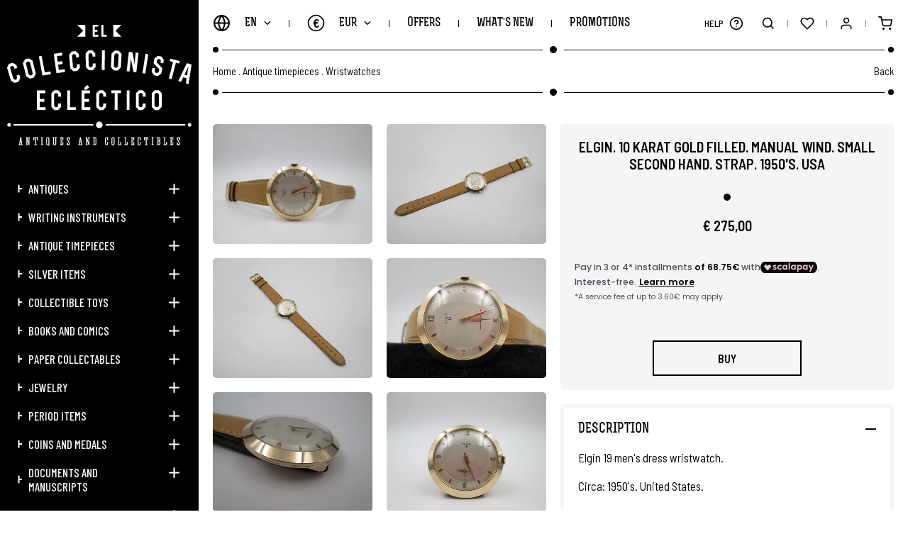

--- FILE ---
content_type: text/html; charset=UTF-8
request_url: https://www.elcoleccionistaeclectico.com/en/elgin-10-karat-gold-filled-manual-wind-small-second-hand-1950s-p24419
body_size: 12686
content:
	<!DOCTYPE html><html lang="en" class="en"><head><meta charset="UTF-8"><meta name="viewport" content="width=device-width, initial-scale=1"><meta content="IE=edge" http-equiv="X-UA-Compatible"><meta name="format-detection" content="telephone=no"><meta name="robots" content="INDEX,FOLLOW"><title>Elgin 10 Karat Gold Filled Manual Wind Small Second Hand | El Coleccionista Ecléctico</title><meta name="description" content="Find great deals on El Coleccionista Eclectico for Elgin wristwatches. Experts on antique & vintage watches, collectable watches and men's dress watches"><link href="https://www.elcoleccionistaeclectico.com/en/elgin-10-karat-gold-filled-manual-wind-small-second-hand-1950s-p24419" rel="canonical"><meta property="og:site_name" content="El Coleccionista Ecléctico"><meta property="og:locale" content="en_EN"><meta property="og:type" content="website"><meta property="og:title" content="Elgin 10 Karat Gold Filled Manual Wind Small Second Hand | El Coleccionista Ecléctico"><meta property="og:description" content="Find great deals on El Coleccionista Eclectico for Elgin wristwatches. Experts on antique & vintage watches, collectable watches and men's dress watches"><meta property="og:url" content="https://www.elcoleccionistaeclectico.com/en/elgin-10-karat-gold-filled-manual-wind-small-second-hand-1950s-p24419"><meta property="og:image" content="https://www.elcoleccionistaeclectico.com/resources/cache/elgin.-10-karat-gold-filled.-manual-wind.-small-second-hand.-strap.-1950s.-usa-2864608-90-1653144990-630x630.JPG"><link rel="apple-touch-icon" sizes="180x180" href="https://www.elcoleccionistaeclectico.com/apple-touch-icon.png">
<link rel="icon" type="image/png" sizes="32x32" href="https://www.elcoleccionistaeclectico.com/favicon-32x32.png">
<link rel="icon" type="image/png" sizes="16x16" href="https://www.elcoleccionistaeclectico.com/favicon-16x16.png">
<link rel="manifest" href="https://www.elcoleccionistaeclectico.com/site.webmanifest">
<link rel="mask-icon" href="https://www.elcoleccionistaeclectico.com/safari-pinned-tab.svg" color="#000000">
<meta name="apple-mobile-web-app-title" content="El Coleccionista Ecléctico">
<meta name="application-name" content="El Coleccionista Ecléctico">
<link rel="shortcut icon" href="https://www.elcoleccionistaeclectico.com/favicon.ico">
<meta name="msapplication-TileColor" content="#000000">
<meta name="theme-color" content="#000000"><link rel="stylesheet" href="https://use.fontawesome.com/releases/v5.3.1/css/all.css" integrity="sha384-mzrmE5qonljUremFsqc01SB46JvROS7bZs3IO2EmfFsd15uHvIt+Y8vEf7N7fWAU" crossorigin="anonymous" ><link href="https://code.jquery.com/ui/1.12.1/themes/pepper-grinder/jquery-ui.min.css" rel="stylesheet"><link href="https://www.elcoleccionistaeclectico.com/assets/js/jquery/owl-carousel2/owl.carousel.min.css" rel="stylesheet preload" as="style"><link href="https://www.elcoleccionistaeclectico.com/assets/js/jquery/fancybox/fancybox.min.css" rel="stylesheet preload" as="style"><link href="https://www.elcoleccionistaeclectico.com/assets/css/fusion.css" rel="stylesheet preload" as="style">
							<script id="cookieyes" src="https://cdn-cookieyes.com/client_data/0a57c4cb8739b48a9ac1db82/script.js"></script>

				<script async src="https://www.googletagmanager.com/gtag/js?id=G-H9XSGRV127"></script>
			    <script>window.dataLayer = window.dataLayer || [];function gtag(){dataLayer.push(arguments);}gtag('js', new Date());gtag('config', 'G-H9XSGRV127');gtag('config', 'UA-28046449-1');</script>

				<meta name="google-site-verification" content="_B-B2CyfUO09L3uRS0nBiF7fiSaGk08-CKzNz0Uz7h8" />

				<script>(function(d, w, c) {w.ChatraID = 'HPp8cRFWNXoKmaiP3';var s = d.createElement('script');w[c] = w[c] || function() {(w[c].q = w[c].q || []).push(arguments);};s.async = true;s.src = 'https://call.chatra.io/chatra.js';if (d.head) d.head.appendChild(s);})(document, window, 'Chatra');</script>
			
			<script>
				var idioma			= 'en';
				var site_url		= 'https://www.elcoleccionistaeclectico.com/';
				var current_url		= 'https://www.elcoleccionistaeclectico.com/en/elgin-10-karat-gold-filled-manual-wind-small-second-hand-1950s-p24419';
				var query_string	= '';
				var url_idioma		= 'https://www.elcoleccionistaeclectico.com/en';
				var es_inicio		= false;
			</script>

			<script src="https://www.elcoleccionistaeclectico.com/assets/js/jquery/jquery.min_front.js"></script>
</head><body class=" es_ficha"><aside class="contiene_lateral"><div class="cerrar_lateral luto"></div><div class="lateral"><a href="https://www.elcoleccionistaeclectico.com/en" class="logo transicion" title="El Coleccionista Ecléctico"><img src="https://www.elcoleccionistaeclectico.com/assets/img/web/svg/logow_en.svg" alt="El Coleccionista Ecléctico" /></a><ul><li class=""><a href="https://www.elcoleccionistaeclectico.com/en/catalogue/antiques" class="uppercase transicion" title="Antiques">Antiques</a><span class="desplegar_subcategorias transicion "></span><ul style="display: none"><li class=""><a href="https://www.elcoleccionistaeclectico.com/en/catalogue/antiques/technical-antiques" class="transicion" title="Technical antiques">Technical antiques</a></li><li class=""><a href="https://www.elcoleccionistaeclectico.com/en/catalogue/antiques/antiques-and-decorative-arts" class="transicion" title="Antiques and decorative arts">Antiques and decorative arts</a></li><li class=""><a href="https://www.elcoleccionistaeclectico.com/en/catalogue/antiques/antiques-and-accessories" class="transicion" title="Antiques and accessories">Antiques and accessories</a></li></ul></li><li class=""><a href="https://www.elcoleccionistaeclectico.com/en/catalogue/writing-instruments" class="uppercase transicion" title="Writing instruments">Writing instruments</a><span class="desplegar_subcategorias transicion "></span><ul style="display: none"><li class=""><a href="https://www.elcoleccionistaeclectico.com/en/catalogue/writing-instruments/fountain-pens" class="transicion" title="Fountain pens">Fountain pens</a></li><li class=""><a href="https://www.elcoleccionistaeclectico.com/en/catalogue/writing-instruments/propelling-pencils" class="transicion" title="Propelling pencils">Propelling pencils</a></li><li class=""><a href="https://www.elcoleccionistaeclectico.com/en/catalogue/writing-instruments/ball-point-and-roller-ball-pens" class="transicion" title="Ball point and roller ball pens">Ball point and roller ball pens</a></li><li class=""><a href="https://www.elcoleccionistaeclectico.com/en/catalogue/writing-instruments/writing-sets" class="transicion" title="Writing sets">Writing sets</a></li><li class=""><a href="https://www.elcoleccionistaeclectico.com/en/catalogue/writing-instruments/inkwells-dip-pens-nib-holders-and-blotters" class="transicion" title="Inkwells, dip pens, nib holders and blotters">Inkwells, dip pens, nib holders and blotters</a></li><li class=""><a href="https://www.elcoleccionistaeclectico.com/en/catalogue/writing-instruments/advertisements-and-other-accessories" class="transicion" title="Advertisements and other accessories">Advertisements and other accessories</a></li></ul></li><li class=""><a href="https://www.elcoleccionistaeclectico.com/en/catalogue/antique-timepieces" class="uppercase transicion" title="Antique timepieces">Antique timepieces</a><span class="desplegar_subcategorias transicion "></span><ul style="display: none"><li class=""><a href="https://www.elcoleccionistaeclectico.com/en/catalogue/antique-timepieces/wristwatches" class="transicion" title="Wristwatches">Wristwatches</a></li><li class=""><a href="https://www.elcoleccionistaeclectico.com/en/catalogue/antique-timepieces/pocket-watches" class="transicion" title="Pocket watches">Pocket watches</a></li><li class=""><a href="https://www.elcoleccionistaeclectico.com/en/catalogue/antique-timepieces/desk-and-table-clocks" class="transicion" title="Desk and table clocks">Desk and table clocks</a></li><li class=""><a href="https://www.elcoleccionistaeclectico.com/en/catalogue/antique-timepieces/other-watches-and-clocks" class="transicion" title="Other watches and clocks">Other watches and clocks</a></li></ul></li><li class=""><a href="https://www.elcoleccionistaeclectico.com/en/catalogue/silver-items" class="uppercase transicion" title="Silver items">Silver items</a><span class="desplegar_subcategorias transicion "></span><ul style="display: none"><li class=""><a href="https://www.elcoleccionistaeclectico.com/en/catalogue/silver-items/silver-table-services" class="transicion" title="Silver table services">Silver table services</a></li><li class=""><a href="https://www.elcoleccionistaeclectico.com/en/catalogue/silver-items/silver-decorative-items" class="transicion" title="Silver decorative items">Silver decorative items</a></li><li class=""><a href="https://www.elcoleccionistaeclectico.com/en/catalogue/silver-items/silver-accessories-and-dressing-table-items" class="transicion" title="Silver accessories and dressing table items">Silver accessories and dressing table items</a></li><li class=""><a href="https://www.elcoleccionistaeclectico.com/en/catalogue/silver-items/silver-showcase-items" class="transicion" title="Silver showcase items">Silver showcase items</a></li><li class=""><a href="https://www.elcoleccionistaeclectico.com/en/catalogue/silver-items/other-silverware" class="transicion" title="Other silverware">Other silverware</a></li></ul></li><li class=""><a href="https://www.elcoleccionistaeclectico.com/en/catalogue/collectible-toys" class="uppercase transicion" title="Collectible toys">Collectible toys</a><span class="desplegar_subcategorias transicion "></span><ul style="display: none"><li class=""><a href="https://www.elcoleccionistaeclectico.com/en/catalogue/collectible-toys/antique-toys-1890-1920" class="transicion" title="Antique toys. 1890-1920">Antique toys. 1890-1920</a></li><li class=""><a href="https://www.elcoleccionistaeclectico.com/en/catalogue/collectible-toys/classic-toys-1920-1960" class="transicion" title="Classic toys. 1920-1960">Classic toys. 1920-1960</a></li><li class=""><a href="https://www.elcoleccionistaeclectico.com/en/catalogue/collectible-toys/vintage-toys-19602000" class="transicion" title="Vintage toys. 1960–2000">Vintage toys. 1960–2000</a></li></ul></li><li class=""><a href="https://www.elcoleccionistaeclectico.com/en/catalogue/books-and-comics" class="uppercase transicion" title="Books and comics">Books and comics</a><span class="desplegar_subcategorias transicion "></span><ul style="display: none"><li class=""><a href="https://www.elcoleccionistaeclectico.com/en/catalogue/books-and-comics/old-books" class="transicion" title="Old books">Old books</a></li><li class=""><a href="https://www.elcoleccionistaeclectico.com/en/catalogue/books-and-comics/childrens-literature" class="transicion" title="Children's Literature">Children's Literature</a></li><li class=""><a href="https://www.elcoleccionistaeclectico.com/en/catalogue/books-and-comics/comics" class="transicion" title="Comics ">Comics </a></li><li class=""><a href="https://www.elcoleccionistaeclectico.com/en/catalogue/books-and-comics/vintage-school-books" class="transicion" title="Vintage school books">Vintage school books</a></li></ul></li><li class=""><a href="https://www.elcoleccionistaeclectico.com/en/catalogue/paper-collectables" class="uppercase transicion" title="Paper collectables">Paper collectables</a><span class="desplegar_subcategorias transicion "></span><ul style="display: none"><li class=""><a href="https://www.elcoleccionistaeclectico.com/en/catalogue/paper-collectables/stickers-and-trading-card-albums" class="transicion" title="Stickers and trading card albums">Stickers and trading card albums</a></li><li class=""><a href="https://www.elcoleccionistaeclectico.com/en/catalogue/paper-collectables/affiches-and-movie-posters" class="transicion" title="Affiches and movie posters ">Affiches and movie posters </a></li><li class=""><a href="https://www.elcoleccionistaeclectico.com/en/catalogue/paper-collectables/handbills-and-cinema-programmes" class="transicion" title="Handbills and cinema programmes">Handbills and cinema programmes</a></li><li class=""><a href="https://www.elcoleccionistaeclectico.com/en/catalogue/paper-collectables/antique-sheet-music" class="transicion" title="Antique sheet music">Antique sheet music</a></li><li class=""><a href="https://www.elcoleccionistaeclectico.com/en/catalogue/paper-collectables/postcards-and-magazines" class="transicion" title="Postcards and magazines">Postcards and magazines</a></li><li class=""><a href="https://www.elcoleccionistaeclectico.com/en/catalogue/paper-collectables/other-paper-collectibles" class="transicion" title="Other paper collectibles">Other paper collectibles</a></li></ul></li><li class=""><a href="https://www.elcoleccionistaeclectico.com/en/catalogue/jewelry" class="uppercase transicion" title="Jewelry">Jewelry</a><span class="desplegar_subcategorias transicion "></span><ul style="display: none"><li class=""><a href="https://www.elcoleccionistaeclectico.com/en/catalogue/jewelry/mesh-purses-and-handbags" class="transicion" title="Mesh purses and handbags">Mesh purses and handbags</a></li><li class=""><a href="https://www.elcoleccionistaeclectico.com/en/catalogue/jewelry/other-vintage-bags-and-purses" class="transicion" title="Other vintage bags and purses">Other vintage bags and purses</a></li><li class=""><a href="https://www.elcoleccionistaeclectico.com/en/catalogue/jewelry/powder-compacts-lipstick-and-accessories" class="transicion" title="Powder compacts, lipstick and accessories">Powder compacts, lipstick and accessories</a></li><li class=""><a href="https://www.elcoleccionistaeclectico.com/en/catalogue/jewelry/earrings-rings-and-bracelets" class="transicion" title="Earrings, rings and bracelets">Earrings, rings and bracelets</a></li><li class=""><a href="https://www.elcoleccionistaeclectico.com/en/catalogue/jewelry/brooches-necklaces-and-pendants" class="transicion" title="Brooches, necklaces and pendants">Brooches, necklaces and pendants</a></li><li class=""><a href="https://www.elcoleccionistaeclectico.com/en/catalogue/jewelry/gold-jewelry" class="transicion" title="Gold jewelry">Gold jewelry</a></li></ul></li><li class=""><a href="https://www.elcoleccionistaeclectico.com/en/catalogue/period-items" class="uppercase transicion" title="Period items">Period items</a><span class="desplegar_subcategorias transicion "></span><ul style="display: none"><li class=""><a href="https://www.elcoleccionistaeclectico.com/en/catalogue/period-items/antique-machines-and-old-instruments" class="transicion" title="Antique machines and old instruments">Antique machines and old instruments</a></li><li class=""><a href="https://www.elcoleccionistaeclectico.com/en/catalogue/period-items/pencil-sharpeners-and-adding-machines" class="transicion" title="Pencil sharpeners and adding machines">Pencil sharpeners and adding machines</a></li><li class=""><a href="https://www.elcoleccionistaeclectico.com/en/catalogue/period-items/collectible-lighters" class="transicion" title="Collectible lighters">Collectible lighters</a></li><li class=""><a href="https://www.elcoleccionistaeclectico.com/en/catalogue/period-items/other-antique-objects-and-utensils" class="transicion" title="Other antique objects and utensils">Other antique objects and utensils</a></li><li class=""><a href="https://www.elcoleccionistaeclectico.com/en/catalogue/period-items/religious-articles" class="transicion" title="Religious articles">Religious articles</a></li></ul></li><li class=""><a href="https://www.elcoleccionistaeclectico.com/en/catalogue/coins-and-medals" class="uppercase transicion" title="Coins and medals">Coins and medals</a><span class="desplegar_subcategorias transicion "></span><ul style="display: none"><li class=""><a href="https://www.elcoleccionistaeclectico.com/en/catalogue/coins-and-medals/religious-medals-and-coins" class="transicion" title="Religious medals and coins">Religious medals and coins</a></li><li class=""><a href="https://www.elcoleccionistaeclectico.com/en/catalogue/coins-and-medals/military-medals-and-coins" class="transicion" title="Military medals and coins">Military medals and coins</a></li><li class=""><a href="https://www.elcoleccionistaeclectico.com/en/catalogue/coins-and-medals/commemorative-medals-and-coins" class="transicion" title="Commemorative medals and coins">Commemorative medals and coins</a></li><li class=""><a href="https://www.elcoleccionistaeclectico.com/en/catalogue/coins-and-medals/complete-collections" class="transicion" title="Complete collections">Complete collections</a></li><li class=""><a href="https://www.elcoleccionistaeclectico.com/en/catalogue/coins-and-medals/other-coins-and-medals" class="transicion" title="Other coins and medals">Other coins and medals</a></li></ul></li><li class=""><a href="https://www.elcoleccionistaeclectico.com/en/catalogue/documents-and-manuscripts" class="uppercase transicion" title="Documents and manuscripts">Documents and manuscripts</a><span class="desplegar_subcategorias transicion "></span><ul style="display: none"><li class=""><a href="https://www.elcoleccionistaeclectico.com/en/catalogue/documents-and-manuscripts/documents-centuries-xvii-xviii" class="transicion" title="Documents centuries XVII-XVIII">Documents centuries XVII-XVIII</a></li><li class=""><a href="https://www.elcoleccionistaeclectico.com/en/catalogue/documents-and-manuscripts/documents-nineteenth-century" class="transicion" title="Documents nineteenth century">Documents nineteenth century</a></li><li class=""><a href="https://www.elcoleccionistaeclectico.com/en/catalogue/documents-and-manuscripts/documents-twentieth-century" class="transicion" title="Documents twentieth century">Documents twentieth century</a></li></ul></li><li class=""><a href="https://www.elcoleccionistaeclectico.com/en/catalogue/miscellany" class="uppercase transicion" title="Miscellany">Miscellany</a><span class="desplegar_subcategorias transicion "></span><ul style="display: none"><li class=""><a href="https://www.elcoleccionistaeclectico.com/en/catalogue/miscellany/vinyl-records" class="transicion" title="Vinyl records">Vinyl records</a></li><li class=""><a href="https://www.elcoleccionistaeclectico.com/en/catalogue/miscellany/painting-and-printmaking" class="transicion" title="Painting and printmaking">Painting and printmaking</a></li><li class=""><a href="https://www.elcoleccionistaeclectico.com/en/catalogue/miscellany/other-collectors-items" class="transicion" title="Other collectors items">Other collectors items</a></li></ul></li><li class=""><a href="https://www.elcoleccionistaeclectico.com/en/catalogue/gift-cards" class="uppercase transicion" title="Gift cards">Gift cards</a></li><li class="si_768 "><a href="https://www.elcoleccionistaeclectico.com/en/offers" class="uppercase transicion" title="Offers">Offers</a></li><li class="si_768 "><a href="https://www.elcoleccionistaeclectico.com/en/whats-new" class="uppercase transicion" title="What's new">What's new</a></li><li class="si_768 "><a href="https://www.elcoleccionistaeclectico.com/en/promotions" class="uppercase transicion" title="Promotions">Promotions</a></li><li class="si_1440 "><a href="https://www.elcoleccionistaeclectico.com/en/sold" class="uppercase transicion" title="Sold Items">Sold Items</a></li><li class="si_1440 "><a role="button" class="uppercase transicion" title="Brands">Brands</a><span class="desplegar_subcategorias transicion "></span><ul style="display: none"><li class=""><a href="https://www.elcoleccionistaeclectico.com/en/brands/cartier" class="transicion" title="Cartier">Cartier</a></li><li class=""><a href="https://www.elcoleccionistaeclectico.com/en/brands/certina" class="transicion" title="Certina">Certina</a></li><li class=""><a href="https://www.elcoleccionistaeclectico.com/en/brands/jaeger-lecoultre" class="transicion" title="Jaeger-LeCoultre">Jaeger-LeCoultre</a></li><li class=""><a href="https://www.elcoleccionistaeclectico.com/en/brands/longines" class="transicion" title="Longines">Longines</a></li><li class=""><a href="https://www.elcoleccionistaeclectico.com/en/brands/montblanc" class="transicion" title="Montblanc">Montblanc</a></li><li class=""><a href="https://www.elcoleccionistaeclectico.com/en/brands/omega" class="transicion" title="Omega">Omega</a></li><li class=""><a href="https://www.elcoleccionistaeclectico.com/en/brands/parker" class="transicion" title="Parker">Parker</a></li><li class=""><a href="https://www.elcoleccionistaeclectico.com/en/brands/pedro-duran" class="transicion" title="Pedro Durán">Pedro Durán</a></li><li class=""><a href="https://www.elcoleccionistaeclectico.com/en/brands/seiko" class="transicion" title="Seiko">Seiko</a></li><li class=""><a href="https://www.elcoleccionistaeclectico.com/en/brands/sheaffer" class="transicion" title="Sheaffer">Sheaffer</a></li><li class=""><a href="https://www.elcoleccionistaeclectico.com/en/brands/st-dupont" class="transicion" title="S.T. Dupont">S.T. Dupont</a></li><li class=""><a href="https://www.elcoleccionistaeclectico.com/en/brands/swiza" class="transicion" title="Swiza">Swiza</a></li><li class=""><a href="https://www.elcoleccionistaeclectico.com/en/brands/tissot" class="transicion" title="Tissot">Tissot</a></li><li class=""><a href="https://www.elcoleccionistaeclectico.com/en/brands/waterman" class="transicion" title="Waterman">Waterman</a></li></ul></li><li class="si_1024"><a role="button" class="desplegar_zendesk uppercase transicion" title="Help">Help</a></li><li class="si_767 "><a href="https://www.elcoleccionistaeclectico.com/en/news" class="uppercase transicion" title="News">News</a></li><li class="si_767 "><a role="button" class="uppercase transicion" title="About us">About us</a><span class="desplegar_subcategorias transicion "></span><ul style="display: none"><li class=""><a href="https://www.elcoleccionistaeclectico.com/en/welcome" class="transicion" title="We welcome you!">We welcome you!</a></li><li class=""><a href="https://www.elcoleccionistaeclectico.com/en/know-us" class="transicion" title="Get to know us better">Get to know us better</a></li><li class=""><a href="https://www.elcoleccionistaeclectico.com/en/acceso" class="transicion" title="Login / Register">Login / Register</a></li><li class=""><a href="https://www.elcoleccionistaeclectico.com/en/contact" class="transicion" title="Contact with us">Contact with us</a></li><li class=""><a href="https://www.elcoleccionistaeclectico.com/en/sitemap" class="transicion" title="Site Map">Site Map</a></li></ul></li><li class="si_767 "><a role="button" class="uppercase transicion" title="Information">Information</a><span class="desplegar_subcategorias transicion "></span><ul style="display: none"><li class=""><a href="https://www.elcoleccionistaeclectico.com/en/shipping" class="transicion" title="How do we ship your order?">How do we ship your order?</a></li><li class=""><a href="https://www.elcoleccionistaeclectico.com/en/items-description" class="transicion" title="Description of the items">Description of the items</a></li><li class=""><a href="https://www.elcoleccionistaeclectico.com/en/newsletter" class="transicion" title="Newsletter">Newsletter</a></li><li class=""><a href="https://www.elcoleccionistaeclectico.com/en/blog" class="transicion" title="Discover our Blog">Discover our Blog</a></li></ul></li><li class="si_767 "><a role="button" class="uppercase transicion" title="Guarantee">Guarantee</a><span class="desplegar_subcategorias transicion "></span><ul style="display: none"><li class=""><a href="https://www.elcoleccionistaeclectico.com/en/coverage" class="transicion" title="Global Coverage">Global Coverage</a></li><li class=""><a href="https://www.elcoleccionistaeclectico.com/en/trustworthy-web" class="transicion" title="Reliable Web">Reliable Web</a></li><li class=""><a href="https://www.elcoleccionistaeclectico.com/en/european-seal" class="transicion" title="European Seal of Quality">European Seal of Quality</a></li><li class=""><a href="https://www.elcoleccionistaeclectico.com/en/security" class="transicion" title="Payment Security">Payment Security</a></li><li class=""><a href="https://www.elcoleccionistaeclectico.com/en/pay" class="transicion" title="Pay as you want">Pay as you want</a></li></ul></li><li class="si_767 "><a role="button" class="uppercase transicion" title="Legal">Legal</a><span class="desplegar_subcategorias transicion "></span><ul style="display: none"><li class=""><a href="https://www.elcoleccionistaeclectico.com/en/legal" class="transicion" title="Legal Notice">Legal Notice</a></li><li class=""><a href="https://www.elcoleccionistaeclectico.com/en/conditions" class="transicion" title="Conditions of Use">Conditions of Use</a></li><li class=""><a href="https://www.elcoleccionistaeclectico.com/en/privacy" class="transicion" title="Privacy Policy">Privacy Policy</a></li><li class=""><a href="https://www.elcoleccionistaeclectico.com/en/cookie-policy" class="transicion" title="Cookie Policy">Cookie Policy</a></li><li class=""><a href="https://www.elcoleccionistaeclectico.com/en/withdrawal" class="transicion" title="Right of Withdrawal">Right of Withdrawal</a></li></ul></li><li class="si_767"><a role="button" class="uppercase transicion" title="Language">Language</a><span class="desplegar_subcategorias transicion"></span><ul style="display: none"><li class=""><a href="https://www.elcoleccionistaeclectico.com/es" class="uppercase transicion" title="Español">Español</a></li><li class="sel"><a href="https://www.elcoleccionistaeclectico.com/en" class="uppercase transicion" title="English">English</a></li></ul></li><li class="si_767"><a role="button" class="uppercase transicion" title="Coin">Coin</a><span class="desplegar_subcategorias transicion"></span><ul style="display: none"><li class="sel"><a href="https://www.elcoleccionistaeclectico.com/en/inicio/moneda/EUR" class="uppercase transicion" rel="noindex nofollow" title="EUR">EUR (€)</a></li><li class=""><a href="https://www.elcoleccionistaeclectico.com/en/inicio/moneda/GBP" class="uppercase transicion" rel="noindex nofollow" title="GBP">GBP (£)</a></li><li class=""><a href="https://www.elcoleccionistaeclectico.com/en/inicio/moneda/USD" class="uppercase transicion" rel="noindex nofollow" title="USD">USD ($)</a></li><li class=""><a href="https://www.elcoleccionistaeclectico.com/en/inicio/moneda/JPY" class="uppercase transicion" rel="noindex nofollow" title="JPY">JPY (¥)</a></li><li class=""><a href="https://www.elcoleccionistaeclectico.com/en/inicio/moneda/CNY" class="uppercase transicion" rel="noindex nofollow" title="CNY">CNY (¥)</a></li></ul></li></ul><div class="redes"><a href="https://www.elcoleccionistaeclectico.com/en/news" class="news uppercase transicion" title="News">News</a><a href="https://elblogdelcoleccionistaeclectico.com/" class="blog uppercase transicion no_767" title="Blog" target="_blank" rel="noopener noreferrer">Blog</a><a href="tel:0034634400468" class="whatsapp transicion no_767" title="WhatsApp" rel="noopener noreferrer">634 400 468</a><a href="https://www.facebook.com/elcoleccionistaeclectico1/" class="transicion si_767" title="Facebook" target="_blank" rel="noopener noreferrer"><span>Facebook</span><i class="fab fa-facebook-f"></i></a><a href="https://twitter.com/oscaralonsocc" class="transicion si_767" title="Twitter" target="_blank" rel="noopener noreferrer"><span>Twitter</span><i class="fab fa-twitter"></i></a><a href="https://www.instagram.com/elcoleccionistaeclectico/" class="transicion si_767" title="Instagram" target="_blank" rel="noopener noreferrer"><span>Instagram</span><i class="fab fa-instagram"></i></a><a href="https://www.linkedin.com/in/%C3%B3scar-alonso-b8318934/" class="transicion si_767" title="LinkedIn" target="_blank" rel="noopener noreferrer"><span>LinkedIn</span><i class="fab fa-linkedin-in"></i></a><a href="https://es.pinterest.com/colecceclectico/" class="transicion si_767" title="Pinterest" target="_blank" rel="noopener noreferrer"><span>Pinterest</span><i class="fab fa-pinterest"></i></a><a href="https://www.youtube.com/channel/UCZcbcbJ0baFFPFNDWK2zGBg" class="transicion si_767" title="YouTube" target="_blank" rel="noopener noreferrer"><span>YouTube</span><i class="fab fa-youtube"></i></a><a href="https://elblogdelcoleccionistaeclectico.com/" class="transicion si_767" title="WordPress" target="_blank" rel="noopener noreferrer"><span>WordPress</span><i class="fas fa-rss"></i></a></div></div></aside><div class="buscador"><div class="superior"><div class="contenedor"><input type="text" name="busqueda" value=""  class="busqueda uppercase" placeholder="Search" autocomplete="off" />
<a role="button" class="buscar transicion" title="Search"> </a></div></div><div class="vacio contenedor"><span class="titulo">Sorry, there are no items for your search criteria.</span></div><ul class="categorias contenedor"></ul><div class="inferior"><div class="listado contenedor"></div></div><a role="button" class="cerrar_buscador transicion" title="Close"> </a></div><div class="desplegable_minicesta"><div class="minicesta"><div class="superior"><span class="titulo uppercase">My Cart<b></b></span></div><div class="listado"></div><div class="inferior"><div class="total"><span class="uppercase">Total Purchase:</span><span></span></div><a href="https://www.elcoleccionistaeclectico.com/en/cesta" class="uppercase transicion" title="Access to Cart">Access to Cart</a></div><span class="vacio uppercase">No products in cart</span><a role="button" class="cerrar_minicesta transicion" title="Close"> </a></div></div><div class="body"><header class="cabecera"><a role="button" class="desplegar_lateral uppercase transicion" title="Menu">Menu</a><a href="https://www.elcoleccionistaeclectico.com/en" class="logo transicion si_768" title="El Coleccionista Ecléctico"><img src="https://www.elcoleccionistaeclectico.com/assets/img/web/svg/logomin.svg" width="300" height="139" alt="El Coleccionista Ecléctico" /></a><div class="izquierda"><div class="bloque"><a role="button" class="desplegar_idiomas uppercase transicion" title="Language">en</a><div class="desplegable_idiomas"><ul><li class=""><a href="https://www.elcoleccionistaeclectico.com/es" class="uppercase transicion" title="Español">Español</a></li><li class="sel"><a href="https://www.elcoleccionistaeclectico.com/en" class="uppercase transicion" title="English">English</a></li></ul></div></div><div class="separador"></div><div class="bloque"><a role="button" class="desplegar_monedas uppercase transicion" title="Coin">EUR<span>€</span></a><div class="desplegable_monedas"><ul><li class="sel"><a href="https://www.elcoleccionistaeclectico.com/en/inicio/moneda/EUR" class="uppercase transicion" rel="noindex nofollow" title="EUR">EUR (€)</a></li><li class=""><a href="https://www.elcoleccionistaeclectico.com/en/inicio/moneda/GBP" class="uppercase transicion" rel="noindex nofollow" title="GBP">GBP (£)</a></li><li class=""><a href="https://www.elcoleccionistaeclectico.com/en/inicio/moneda/USD" class="uppercase transicion" rel="noindex nofollow" title="USD">USD ($)</a></li><li class=""><a href="https://www.elcoleccionistaeclectico.com/en/inicio/moneda/JPY" class="uppercase transicion" rel="noindex nofollow" title="JPY">JPY (¥)</a></li><li class=""><a href="https://www.elcoleccionistaeclectico.com/en/inicio/moneda/CNY" class="uppercase transicion" rel="noindex nofollow" title="CNY">CNY (¥)</a></li></ul></div></div><div class="separador no_768"></div><div class="bloque no_768"><a href="https://www.elcoleccionistaeclectico.com/en/offers" class="uppercase transicion " title="Offers">Offers</a></div><div class="separador no_768"></div><div class="bloque no_768"><a href="https://www.elcoleccionistaeclectico.com/en/whats-new" class="uppercase transicion " title="What's new">What's new</a></div><div class="separador no_768"></div><div class="bloque no_768"><a href="https://www.elcoleccionistaeclectico.com/en/promotions" class="uppercase transicion " title="Promotions">Promotions</a></div><div class="separador no_1440"></div><div class="bloque no_1440"><a href="https://www.elcoleccionistaeclectico.com/en/sold" class="uppercase transicion " title="Sold Items">Sold Items</a></div><div class="separador no_1440"></div><div class="bloque no_1440"><a role="button" class="desplegar_marcas uppercase transicion " title="Brands">Brands</a><div class="desplegable_marcas"><ul><li class=""><a href="https://www.elcoleccionistaeclectico.com/en/brands/cartier" class="uppercase transicion" title="Cartier">Cartier</a></li><li class=""><a href="https://www.elcoleccionistaeclectico.com/en/brands/certina" class="uppercase transicion" title="Certina">Certina</a></li><li class=""><a href="https://www.elcoleccionistaeclectico.com/en/brands/jaeger-lecoultre" class="uppercase transicion" title="Jaeger-LeCoultre">Jaeger-LeCoultre</a></li><li class=""><a href="https://www.elcoleccionistaeclectico.com/en/brands/longines" class="uppercase transicion" title="Longines">Longines</a></li><li class=""><a href="https://www.elcoleccionistaeclectico.com/en/brands/montblanc" class="uppercase transicion" title="Montblanc">Montblanc</a></li><li class=""><a href="https://www.elcoleccionistaeclectico.com/en/brands/omega" class="uppercase transicion" title="Omega">Omega</a></li><li class=""><a href="https://www.elcoleccionistaeclectico.com/en/brands/parker" class="uppercase transicion" title="Parker">Parker</a></li><li class=""><a href="https://www.elcoleccionistaeclectico.com/en/brands/pedro-duran" class="uppercase transicion" title="Pedro Durán">Pedro Durán</a></li><li class=""><a href="https://www.elcoleccionistaeclectico.com/en/brands/seiko" class="uppercase transicion" title="Seiko">Seiko</a></li><li class=""><a href="https://www.elcoleccionistaeclectico.com/en/brands/sheaffer" class="uppercase transicion" title="Sheaffer">Sheaffer</a></li><li class=""><a href="https://www.elcoleccionistaeclectico.com/en/brands/st-dupont" class="uppercase transicion" title="S.T. Dupont">S.T. Dupont</a></li><li class=""><a href="https://www.elcoleccionistaeclectico.com/en/brands/swiza" class="uppercase transicion" title="Swiza">Swiza</a></li><li class=""><a href="https://www.elcoleccionistaeclectico.com/en/brands/tissot" class="uppercase transicion" title="Tissot">Tissot</a></li><li class=""><a href="https://www.elcoleccionistaeclectico.com/en/brands/waterman" class="uppercase transicion" title="Waterman">Waterman</a></li></ul></div></div></div><div class="derecha"><a role="button" class="desplegar_zendesk transicion " title="Help"><span>Help</span></a><a role="button" class="desplegar_buscador transicion " title="Search"> </a><div class="separador"></div><a href="https://www.elcoleccionistaeclectico.com/en/favourites" class="no_767 favoritos transicion " title="Favourites"> </a><div class="separador no_767"></div><a role="button" class=" desplegar_usuario transicion " title="User area">&nbsp;</a><div class="separador"></div><a role="button" class="desplegar_minicesta transicion  " title="My Cart"><span class="unidades transicion"></span></a></div><div class="limpia"></div></header><div class="desplegable_usuario"><div class="interior"><a href="https://www.elcoleccionistaeclectico.com/en/acceso" class="uppercase transicion" title="Login">Login</a><span>Not registered yet?</span><a href="https://www.elcoleccionistaeclectico.com/en/registro" class="uppercase transicion" title="Register">Register</a></div></div><main><script type="application/ld+json">{
    "@context": "https://schema.org/",
    "@type": "Product",
    "name": "Elgin. 10 karat gold filled. Manual wind. Small second hand. Strap. 1950's. USA",
    "image": [
        "https://www.elcoleccionistaeclectico.com/resources/cache/elgin.-10-karat-gold-filled.-manual-wind.-small-second-hand.-strap.-1950s.-usa-10910-90-1653144991-540x405.webp"
    ],
    "description": "\r\nGold arabic numerals, markers and hands.\r\n&amp;nbsp;\r\nBrown leather strap with golden buckle.\r\n&amp;nbsp;\r\nSmall second hand at six o'clock. Plexiglass crystal.\r\n\r\n&amp;nbsp;\r\nNear mint condition. Work well.\r\n&amp;nbsp;\r\nNormal wear use for its age.\r\n&amp;nbsp;\r\nMeasures: 2,7 cm long, 3,3 cm wide, with crown, and 0,5 cm thickness.\r\n&amp;nbsp;\r\nWeight:&amp;nbsp;31 grams.\r\n&amp;nbsp;\r\nAntique and vintage wristwatches.\r\n&amp;nbsp;\r\nCollectable watches. Men's dress wristwatches.\r\n&amp;nbsp;\r\nElgin wristwatches.",
    "sku": "24419",
    "brand": {
        "@type": "Brand",
        "name": "El Coleccionista Ecléctico"
    },
    "offers": {
        "@type": "Offer",
        "url": "https://www.elcoleccionistaeclectico.com/en/elgin-10-karat-gold-filled-manual-wind-small-second-hand-1950s-p24419",
        "priceCurrency": "EUR",
        "price": "275.00",
        "priceValidUntil": "2026-01-21",
        "availability": "https://schema.org/InStock",
        "seller": {
            "@type": "Organization",
            "name": "El Coleccionista Ecléctico"
        }
    }
}</script><section class="producto"><div class="superior"><div class="detalle arriba"><span></span></div><div class="contenedor"><div class="segmentos"><a href="https://www.elcoleccionistaeclectico.com/en" class="transicion" title="Home">Home</a> . <a href="https://www.elcoleccionistaeclectico.com/en/catalogue/antique-timepieces" class="transicion" title="Antique timepieces">Antique timepieces</a> . <a href="https://www.elcoleccionistaeclectico.com/en/catalogue/antique-timepieces/wristwatches" class="transicion" title="Wristwatches">Wristwatches</a></div><div class="botones only_back"><a href="https://www.elcoleccionistaeclectico.com/en/catalogue/antique-timepieces/wristwatches" class="volver transicion" title="Back">Back</a></div><div class="limpia"></div></div><div class="detalle abajo"><span></span></div></div><div class="inferior contenedor"><div class="izquierda"><div class="imagenes" id="eclectiphotos"><a href="https://www.elcoleccionistaeclectico.com/resources/productos/elgin-laminado-oro-10-quilates-cuerda-manual-segundero-correa-1950-eeuu-24419.JPG" class="imagen principal transicion" title="Elgin. 10 karat gold filled. Manual wind. Small second hand. Strap. 1950's. USA" data-fancybox="imagenes" data-caption="Elgin. 10 karat gold filled. Manual wind. Small second hand. Strap. 1950's. USA"><img src="https://www.elcoleccionistaeclectico.com/resources/cache/elgin.-10-karat-gold-filled.-manual-wind.-small-second-hand.-strap.-1950s.-usa-10910-90-1653144991-540x405.webp" width="540" height="405" alt="Elgin. 10 karat gold filled. Manual wind. Small second hand. Strap. 1950's. USA" class="normal" title="Elgin. 10 karat gold filled. Manual wind. Small second hand. Strap. 1950's. USA" /></a><a href="https://www.elcoleccionistaeclectico.com/resources/productos/mido-ocean-star-chapado-oro-30-micras-automatico-brazalete-calendario-1970-24419-120238.JPG" class="imagen secundaria transicion" title="Elgin. 10 karat gold filled. Manual wind. Small second hand. Strap. 1950's. USA" data-fancybox="imagenes" data-caption="Elgin. 10 karat gold filled. Manual wind. Small second hand. Strap. 1950's. USA"><img src="https://www.elcoleccionistaeclectico.com/resources/cache/elgin.-10-karat-gold-filled.-manual-wind.-small-second-hand.-strap.-1950s.-usa-2903634-90-1653145016-540x405.webp" width="540" height="405" loading="lazy" alt="Elgin. 10 karat gold filled. Manual wind. Small second hand. Strap. 1950's. USA" class="transicion" title="Elgin. 10 karat gold filled. Manual wind. Small second hand. Strap. 1950's. USA" /></a><a href="https://www.elcoleccionistaeclectico.com/resources/productos/mido-ocean-star-chapado-oro-30-micras-automatico-brazalete-calendario-1970-24419-120239.JPG" class="imagen secundaria transicion" title="Elgin. 10 karat gold filled. Manual wind. Small second hand. Strap. 1950's. USA" data-fancybox="imagenes" data-caption="Elgin. 10 karat gold filled. Manual wind. Small second hand. Strap. 1950's. USA"><img src="https://www.elcoleccionistaeclectico.com/resources/cache/elgin.-10-karat-gold-filled.-manual-wind.-small-second-hand.-strap.-1950s.-usa-2889744-90-1653145016-540x405.webp" width="540" height="405" loading="lazy" alt="Elgin. 10 karat gold filled. Manual wind. Small second hand. Strap. 1950's. USA" class="transicion" title="Elgin. 10 karat gold filled. Manual wind. Small second hand. Strap. 1950's. USA" /></a><a href="https://www.elcoleccionistaeclectico.com/resources/productos/mido-ocean-star-chapado-oro-30-micras-automatico-brazalete-calendario-1970-24419-120247.JPG" class="imagen secundaria transicion" title="Elgin. 10 karat gold filled. Manual wind. Small second hand. Strap. 1950's. USA" data-fancybox="imagenes" data-caption="Elgin. 10 karat gold filled. Manual wind. Small second hand. Strap. 1950's. USA"><img src="https://www.elcoleccionistaeclectico.com/resources/cache/elgin.-10-karat-gold-filled.-manual-wind.-small-second-hand.-strap.-1950s.-usa-2841419-90-1653145017-540x405.webp" width="540" height="405" loading="lazy" alt="Elgin. 10 karat gold filled. Manual wind. Small second hand. Strap. 1950's. USA" class="transicion" title="Elgin. 10 karat gold filled. Manual wind. Small second hand. Strap. 1950's. USA" /></a><a href="https://www.elcoleccionistaeclectico.com/resources/productos/mido-ocean-star-chapado-oro-30-micras-automatico-brazalete-calendario-1970-24419-120240.JPG" class="imagen secundaria transicion" title="Elgin. 10 karat gold filled. Manual wind. Small second hand. Strap. 1950's. USA" data-fancybox="imagenes" data-caption="Elgin. 10 karat gold filled. Manual wind. Small second hand. Strap. 1950's. USA"><img src="https://www.elcoleccionistaeclectico.com/resources/cache/elgin.-10-karat-gold-filled.-manual-wind.-small-second-hand.-strap.-1950s.-usa-2904001-90-1653145016-540x405.webp" width="540" height="405" loading="lazy" alt="Elgin. 10 karat gold filled. Manual wind. Small second hand. Strap. 1950's. USA" class="transicion" title="Elgin. 10 karat gold filled. Manual wind. Small second hand. Strap. 1950's. USA" /></a><a href="https://www.elcoleccionistaeclectico.com/resources/productos/mido-ocean-star-chapado-oro-30-micras-automatico-brazalete-calendario-1970-24419-120241.JPG" class="imagen secundaria transicion" title="Elgin. 10 karat gold filled. Manual wind. Small second hand. Strap. 1950's. USA" data-fancybox="imagenes" data-caption="Elgin. 10 karat gold filled. Manual wind. Small second hand. Strap. 1950's. USA"><img src="https://www.elcoleccionistaeclectico.com/resources/cache/elgin.-10-karat-gold-filled.-manual-wind.-small-second-hand.-strap.-1950s.-usa-3155492-90-1653145016-540x405.webp" width="540" height="405" loading="lazy" alt="Elgin. 10 karat gold filled. Manual wind. Small second hand. Strap. 1950's. USA" class="transicion" title="Elgin. 10 karat gold filled. Manual wind. Small second hand. Strap. 1950's. USA" /></a><a href="https://www.elcoleccionistaeclectico.com/resources/productos/mido-ocean-star-chapado-oro-30-micras-automatico-brazalete-calendario-1970-24419-120242.JPG" class="imagen secundaria transicion" title="Elgin. 10 karat gold filled. Manual wind. Small second hand. Strap. 1950's. USA" data-fancybox="imagenes" data-caption="Elgin. 10 karat gold filled. Manual wind. Small second hand. Strap. 1950's. USA"><img src="https://www.elcoleccionistaeclectico.com/resources/cache/elgin.-10-karat-gold-filled.-manual-wind.-small-second-hand.-strap.-1950s.-usa-2774788-90-1653145017-540x405.webp" width="540" height="405" loading="lazy" alt="Elgin. 10 karat gold filled. Manual wind. Small second hand. Strap. 1950's. USA" class="transicion" title="Elgin. 10 karat gold filled. Manual wind. Small second hand. Strap. 1950's. USA" /></a><a href="https://www.elcoleccionistaeclectico.com/resources/productos/mido-ocean-star-chapado-oro-30-micras-automatico-brazalete-calendario-1970-24419-120243.JPG" class="imagen secundaria transicion" title="Elgin. 10 karat gold filled. Manual wind. Small second hand. Strap. 1950's. USA" data-fancybox="imagenes" data-caption="Elgin. 10 karat gold filled. Manual wind. Small second hand. Strap. 1950's. USA"><img src="https://www.elcoleccionistaeclectico.com/resources/cache/elgin.-10-karat-gold-filled.-manual-wind.-small-second-hand.-strap.-1950s.-usa-2932628-90-1653145017-540x405.webp" width="540" height="405" loading="lazy" alt="Elgin. 10 karat gold filled. Manual wind. Small second hand. Strap. 1950's. USA" class="transicion" title="Elgin. 10 karat gold filled. Manual wind. Small second hand. Strap. 1950's. USA" /></a><a href="https://www.elcoleccionistaeclectico.com/resources/productos/mido-ocean-star-chapado-oro-30-micras-automatico-brazalete-calendario-1970-24419-120244.JPG" class="imagen secundaria transicion" title="Elgin. 10 karat gold filled. Manual wind. Small second hand. Strap. 1950's. USA" data-fancybox="imagenes" data-caption="Elgin. 10 karat gold filled. Manual wind. Small second hand. Strap. 1950's. USA"><img src="https://www.elcoleccionistaeclectico.com/resources/cache/elgin.-10-karat-gold-filled.-manual-wind.-small-second-hand.-strap.-1950s.-usa-3046540-90-1653145017-540x405.webp" width="540" height="405" loading="lazy" alt="Elgin. 10 karat gold filled. Manual wind. Small second hand. Strap. 1950's. USA" class="transicion" title="Elgin. 10 karat gold filled. Manual wind. Small second hand. Strap. 1950's. USA" /></a><a href="https://www.elcoleccionistaeclectico.com/resources/productos/mido-ocean-star-chapado-oro-30-micras-automatico-brazalete-calendario-1970-24419-120245.JPG" class="imagen secundaria transicion" title="Elgin. 10 karat gold filled. Manual wind. Small second hand. Strap. 1950's. USA" data-fancybox="imagenes" data-caption="Elgin. 10 karat gold filled. Manual wind. Small second hand. Strap. 1950's. USA"><img src="https://www.elcoleccionistaeclectico.com/resources/cache/elgin.-10-karat-gold-filled.-manual-wind.-small-second-hand.-strap.-1950s.-usa-2814716-90-1653145017-540x405.webp" width="540" height="405" loading="lazy" alt="Elgin. 10 karat gold filled. Manual wind. Small second hand. Strap. 1950's. USA" class="transicion" title="Elgin. 10 karat gold filled. Manual wind. Small second hand. Strap. 1950's. USA" /></a><a href="https://www.elcoleccionistaeclectico.com/resources/productos/mido-ocean-star-chapado-oro-30-micras-automatico-brazalete-calendario-1970-24419-120246.JPG" class="imagen secundaria transicion" title="Elgin. 10 karat gold filled. Manual wind. Small second hand. Strap. 1950's. USA" data-fancybox="imagenes" data-caption="Elgin. 10 karat gold filled. Manual wind. Small second hand. Strap. 1950's. USA"><img src="https://www.elcoleccionistaeclectico.com/resources/cache/elgin.-10-karat-gold-filled.-manual-wind.-small-second-hand.-strap.-1950s.-usa-3185739-90-1653145017-540x405.webp" width="540" height="405" loading="lazy" alt="Elgin. 10 karat gold filled. Manual wind. Small second hand. Strap. 1950's. USA" class="transicion" title="Elgin. 10 karat gold filled. Manual wind. Small second hand. Strap. 1950's. USA" /></a><a href="https://www.elcoleccionistaeclectico.com/resources/productos/mido-ocean-star-chapado-oro-30-micras-automatico-brazalete-calendario-1970-24419-120248.JPG" class="imagen secundaria transicion" title="Elgin. 10 karat gold filled. Manual wind. Small second hand. Strap. 1950's. USA" data-fancybox="imagenes" data-caption="Elgin. 10 karat gold filled. Manual wind. Small second hand. Strap. 1950's. USA"><img src="https://www.elcoleccionistaeclectico.com/resources/cache/elgin.-10-karat-gold-filled.-manual-wind.-small-second-hand.-strap.-1950s.-usa-2263110-90-1653145018-540x405.webp" width="540" height="405" loading="lazy" alt="Elgin. 10 karat gold filled. Manual wind. Small second hand. Strap. 1950's. USA" class="transicion" title="Elgin. 10 karat gold filled. Manual wind. Small second hand. Strap. 1950's. USA" /></a><a href="https://www.elcoleccionistaeclectico.com/resources/productos/mido-ocean-star-chapado-oro-30-micras-automatico-brazalete-calendario-1970-24419-120249.JPG" class="imagen secundaria transicion" title="Elgin. 10 karat gold filled. Manual wind. Small second hand. Strap. 1950's. USA" data-fancybox="imagenes" data-caption="Elgin. 10 karat gold filled. Manual wind. Small second hand. Strap. 1950's. USA"><img src="https://www.elcoleccionistaeclectico.com/resources/cache/elgin.-10-karat-gold-filled.-manual-wind.-small-second-hand.-strap.-1950s.-usa-3309249-90-1653145018-540x405.webp" width="540" height="405" loading="lazy" alt="Elgin. 10 karat gold filled. Manual wind. Small second hand. Strap. 1950's. USA" class="transicion" title="Elgin. 10 karat gold filled. Manual wind. Small second hand. Strap. 1950's. USA" /></a></div></div><div class="derecha"><div class="texto"><h1 class="titulo uppercase">Elgin. 10 karat gold filled. Manual wind. Small second hand. Strap. 1950's. USA</h1><div class="precios transicion"><span class="precio transicion">€ 275,00</span><span class="oculto" id="mas_tarde">275.00</span></div><script type="module" src="https://cdn.scalapay.com/widget/scalapay-widget-loader.js?version=V5"></script><span class="oculto" id="precio_scalapay">275.00 €</span><br /><br /><scalapay-widget style='display:inline-block;margin:auto;'
									type='product' locale='en'
									min='5' max='1500'
									amount-selectors='["#precio_scalapay"]'
									currency-position='after' currency-display='symbol'
									environment=''
									merchant-token='7M4SGM1N8'
								></scalapay-widget><div class="formulario"><div class="botones"><a role="button" class="anadir uppercase transicion" title="Buy">Buy</a><a href="https://www.elcoleccionistaeclectico.com/en/cesta" class="finalizar uppercase transicion oculto" title="Finish Purchase">Finish Purchase</a></div>
<input type="hidden" name="id_producto" value="24419" />

<input type="hidden" name="stock" value="1" />

<input type="hidden" name="id_producto_detalle" value="15483" />

<input type="hidden" name="id_producto_detalle_oferta" value="" />
</div></div><div class="mini"><span class="titulo uppercase transicion">Description</span><div class="descripcion"><div>Elgin 19 men's dress wristwatch.</div>
<div>&nbsp;</div>
<div>Circa: 1950's. United States.&nbsp;</div>
<div>&nbsp;</div>
<div>10 karat gold filled.</div>
<div>&nbsp;</div>
<div>Manual wind. 19 jewels. Caliber 681.</div>
<div>&nbsp;</div>
<div>Grey metallic dial. Circular case.</div></div></div><div class="mini"><span class="titulo uppercase transicion">More information</span><div class="descripcion"><div>
<div>Gold arabic numerals, markers and hands.</div>
<div>&nbsp;</div>
<div>Brown leather strap with golden buckle.</div>
<div>&nbsp;</div>
<div>Small second hand at six o'clock. Plexiglass crystal.</div>
</div>
<div>&nbsp;</div>
<div>Near mint condition. Work well.</div>
<div>&nbsp;</div>
<div>Normal wear use for its age.</div>
<div>&nbsp;</div>
<div>Measures: 2,7 cm long, 3,3 cm wide, with crown, and 0,5 cm thickness.</div>
<div>&nbsp;</div>
<div>Weight:&nbsp;31 grams.</div>
<div>&nbsp;</div>
<div>Antique and vintage wristwatches.</div>
<div>&nbsp;</div>
<div>Collectable watches. Men's dress wristwatches.</div>
<div>&nbsp;</div>
<div>Elgin wristwatches.</div></div></div><div class="comentar"><div class="estrellas show_comentarios"><span class="estrella off"></span><span class="estrella off"></span><span class="estrella off"></span><span class="estrella off"></span><span class="estrella off"></span></div><a role="button" class="desplegar_comentarios uppercase transicion" title="New Comment">New Comment</a><div class="limpia"></div></div><div class="compartir"><div class="opciones"><a role="button" class="anadir_favoritos transicion " title="Favourites" rel="24419"> </a></div><div class="redes"><a href="whatsapp://send?text=https://www.elcoleccionistaeclectico.com/en/elgin-10-karat-gold-filled-manual-wind-small-second-hand-1950s-p24419" class="whatsapp transicion" title="WhatsApp" target="_blank" rel="noopener noreferrer"><i class="fab fa-whatsapp"></i></a><a href="https://twitter.com/home?status=https://www.elcoleccionistaeclectico.com/en/elgin-10-karat-gold-filled-manual-wind-small-second-hand-1950s-p24419" class="twitter transicion" title="Facebook" target="_blank" rel="noopener noreferrer"><i class="fab fa-twitter"></i></a><a href="https://www.facebook.com/sharer/sharer.php?u=https://www.elcoleccionistaeclectico.com/en/elgin-10-karat-gold-filled-manual-wind-small-second-hand-1950s-p24419" class="facebook transicion" title="Twitter" target="_blank" rel="noopener noreferrer"><i class="fab fa-facebook-f"></i></a></div><div class="limpia"></div></div></div></div></section><div class="desplegable_comentarios"><div class="comentarios"><span class="titulo uppercase">New Comment</span><form action="https://www.elcoleccionistaeclectico.com/en/productos/comentarios" method="post" accept-charset="utf-8">
<div class="campo oculto"><input type="text" name="email" value=""  id="email" placeholder=" " required />
<label for="email">Email</label></div><div class="campo"><input type="text" name="comentario" value=""  id="comentario" placeholder=" " required />
<label for="comentario">Write here...</label></div><div class="estrellas"><a role="button" class="estrella transicion off" rel="1"> </a><a role="button" class="estrella transicion off" rel="2"> </a><a role="button" class="estrella transicion off" rel="3"> </a><a role="button" class="estrella transicion off" rel="4"> </a><a role="button" class="estrella transicion off" rel="5"> </a>
<input type="hidden" name="valoracion" value="" />
</div><input type="text" name="captcha" value=""  class="oculto" />

<input type="hidden" name="id_producto" value="24419" />

<input type="hidden" name="uri" value="elgin-10-karat-gold-filled-manual-wind-small-second-hand-1950s-p24419" />
<a href="https://www.elcoleccionistaeclectico.com/en/acceso" class="enviar_comentario uppercase transicion" title="Login">Login</a></form><a role="button" class="cerrar_comentarios transicion" title="Close"> </a></div></div><section class="contiene_carrusel venta_cruzada"><div class="rotulo contenedor"><span class="titulo">You May Be Interested</span></div><div class="carrusel contenedor"><div class="item_producto"><a href="https://www.elcoleccionistaeclectico.com/en/albion-golden-metal-nickel-plating-manual-wind-woman-bracelet-p22925?seccion=venta_cruzada" class="imagen transicion" title="Albion. Golden metal & nickel plating. Manual wind. Woman. Bracelet"><img src="https://www.elcoleccionistaeclectico.com/resources/cache/albion.-golden-metal-nickel-plating.-manual-wind.-woman.-bracelet-132678-90-1573034720-540x405.webp" width="540" height="405" loading="lazy" alt="Albion. Golden metal &amp; nickel plating. Manual wind. Woman. Bracelet" class="transicion" title="Albion. Golden metal &amp; nickel plating. Manual wind. Woman. Bracelet" /></a><div class="texto"><a href="https://www.elcoleccionistaeclectico.com/en/catalogue/antique-timepieces" class="categoria transicion" title="Antique timepieces">Antique timepieces</a><a href="https://www.elcoleccionistaeclectico.com/en/albion-golden-metal-nickel-plating-manual-wind-woman-bracelet-p22925?seccion=venta_cruzada" class="titulo transicion" title="Albion. Golden metal & nickel plating. Manual wind. Woman. Bracelet">Albion. Golden metal & nickel plating. Manual wind. Woman. Bracelet</a><div class="precios"><span class="precio">€ 25,00</span></div></div></div><div class="item_producto"><a href="https://www.elcoleccionistaeclectico.com/en/certina-steel-gold-plated-square-case-manual-wind-grey-dial-1960s-p25058?seccion=venta_cruzada" class="imagen transicion" title="Certina. Steel & gold plated. Square case. Manual wind. Grey dial Strap. 1960's"><img src="https://www.elcoleccionistaeclectico.com/resources/cache/certina.-steel-gold-plated.-square-case.-manual-wind.-grey-dial-strap.-1960s-10076-90-1698178975-540x405.webp" width="540" height="405" loading="lazy" alt="Certina. Steel &amp; gold plated. Square case. Manual wind. Grey dial Strap. 1960's" class="transicion" title="Certina. Steel &amp; gold plated. Square case. Manual wind. Grey dial Strap. 1960's" /></a><div class="texto"><a href="https://www.elcoleccionistaeclectico.com/en/catalogue/antique-timepieces" class="categoria transicion" title="Antique timepieces">Antique timepieces</a><a href="https://www.elcoleccionistaeclectico.com/en/certina-steel-gold-plated-square-case-manual-wind-grey-dial-1960s-p25058?seccion=venta_cruzada" class="titulo transicion" title="Certina. Steel & gold plated. Square case. Manual wind. Grey dial Strap. 1960's">Certina. Steel & gold plated. Square case. Manual wind. Grey dial Strap. 1960's</a><div class="precios"><span class="precio">€ 180,00</span></div></div></div><div class="item_producto"><a href="https://www.elcoleccionistaeclectico.com/en/radiant-automatic-calendar-stainless-steel-bracelet-p23443?seccion=venta_cruzada" class="imagen transicion" title="Radiant. Automatic. Date & day. Stainless steel. Bracelet. 1970's"><img src="https://www.elcoleccionistaeclectico.com/resources/cache/radiant.-automatic.-date-day.-stainless-steel.-bracelet.-1970s-12586-90-1590063128-540x405.webp" width="540" height="405" loading="lazy" alt="Radiant. Automatic. Date &amp; day. Stainless steel. Bracelet. 1970's" class="transicion" title="Radiant. Automatic. Date &amp; day. Stainless steel. Bracelet. 1970's" /></a><div class="texto"><a href="https://www.elcoleccionistaeclectico.com/en/catalogue/antique-timepieces" class="categoria transicion" title="Antique timepieces">Antique timepieces</a><a href="https://www.elcoleccionistaeclectico.com/en/radiant-automatic-calendar-stainless-steel-bracelet-p23443?seccion=venta_cruzada" class="titulo transicion" title="Radiant. Automatic. Date & day. Stainless steel. Bracelet. 1970's">Radiant. Automatic. Date & day. Stainless steel. Bracelet. 1970's</a><div class="precios"><span class="precio">€ 200,00</span></div></div></div><div class="item_producto"><a href="https://www.elcoleccionistaeclectico.com/en/titan-stainless-steel-automatic-bracelet-grey-dial-calendar-1970s-swiss-p26076?seccion=venta_cruzada" class="imagen transicion" title="Titan. Stainless steel. Automatic. Bracelet. Grey sphere. Calendar. 1970's. Swiss"><img src="https://www.elcoleccionistaeclectico.com/resources/cache/titan.-stainless-steel.-automatic.-bracelet.-grey-sphere.-calendar.-1970s.-swiss-28026-90-1753021232-540x405.webp" width="540" height="405" loading="lazy" alt="Titan. Stainless steel. Automatic. Bracelet. Grey sphere. Calendar. 1970's. Swiss" class="transicion" title="Titan. Stainless steel. Automatic. Bracelet. Grey sphere. Calendar. 1970's. Swiss" /></a><div class="texto"><a href="https://www.elcoleccionistaeclectico.com/en/catalogue/antique-timepieces" class="categoria transicion" title="Antique timepieces">Antique timepieces</a><a href="https://www.elcoleccionistaeclectico.com/en/titan-stainless-steel-automatic-bracelet-grey-dial-calendar-1970s-swiss-p26076?seccion=venta_cruzada" class="titulo transicion" title="Titan. Stainless steel. Automatic. Bracelet. Grey sphere. Calendar. 1970's. Swiss">Titan. Stainless steel. Automatic. Bracelet. Grey sphere. Calendar. 1970's. Swiss</a><div class="precios"><span class="precio">€ 125,00</span></div></div></div><div class="item_producto"><a href="https://www.elcoleccionistaeclectico.com/en/edox-stainless-steel-gold-plated-manual-wind-sub-second-1960s-p24141?seccion=venta_cruzada" class="imagen transicion" title="Edox. Stainless steel & gold plated. Manual wind. Sub Second. Strap. 1960's"><img src="https://www.elcoleccionistaeclectico.com/resources/cache/edox.-stainless-steel-gold-plated.-manual-wind.-sub-second.-strap.-1960s-12954-90-1636742095-540x405.webp" width="540" height="405" loading="lazy" alt="Edox. Stainless steel &amp; gold plated. Manual wind. Sub Second. Strap. 1960's" class="transicion" title="Edox. Stainless steel &amp; gold plated. Manual wind. Sub Second. Strap. 1960's" /></a><div class="texto"><a href="https://www.elcoleccionistaeclectico.com/en/catalogue/antique-timepieces" class="categoria transicion" title="Antique timepieces">Antique timepieces</a><a href="https://www.elcoleccionistaeclectico.com/en/edox-stainless-steel-gold-plated-manual-wind-sub-second-1960s-p24141?seccion=venta_cruzada" class="titulo transicion" title="Edox. Stainless steel & gold plated. Manual wind. Sub Second. Strap. 1960's">Edox. Stainless steel & gold plated. Manual wind. Sub Second. Strap. 1960's</a><div class="precios"><span class="precio">€ 130,00</span></div></div></div><div class="item_producto"><a href="https://www.elcoleccionistaeclectico.com/en/omega-geneve-stainless-steel-automatic-calendar-swiss-1960s-p25895?seccion=venta_cruzada" class="imagen transicion" title="Omega Genève. Stainless steel. Automatic. Date & day. Leather strap. 1960's. Swiss"><img src="https://www.elcoleccionistaeclectico.com/resources/cache/omega-geneve.-stainless-steel.-automatic.-date-day.-leather-strap.-1960s.-swiss-26662-90-1740351847-540x405.webp" width="540" height="405" loading="lazy" alt="Omega Genève. Stainless steel. Automatic. Date &amp; day. Leather strap. 1960's. Swiss" class="transicion" title="Omega Genève. Stainless steel. Automatic. Date &amp; day. Leather strap. 1960's. Swiss" /></a><div class="texto"><a href="https://www.elcoleccionistaeclectico.com/en/catalogue/antique-timepieces" class="categoria transicion" title="Antique timepieces">Antique timepieces</a><a href="https://www.elcoleccionistaeclectico.com/en/omega-geneve-stainless-steel-automatic-calendar-swiss-1960s-p25895?seccion=venta_cruzada" class="titulo transicion" title="Omega Genève. Stainless steel. Automatic. Date & day. Leather strap. 1960's. Swiss">Omega Genève. Stainless steel. Automatic. Date & day. Leather strap. 1960's. Swiss</a><div class="precios"><span class="precio">€ 600,00</span></div></div></div><div class="item_producto"><a href="https://www.elcoleccionistaeclectico.com/en/cyma-le-locle-quartz-steel-box-date-p23264?seccion=venta_cruzada" class="imagen transicion" title="Cyma Le Locle. Rectangular case. Quartz. Steel. Box. Date"><img src="https://www.elcoleccionistaeclectico.com/resources/cache/cyma-le-locle.-rectangular-case.-quartz.-steel.-box.-date-12712-90-1575136422-540x405.webp" width="540" height="405" loading="lazy" alt="Cyma Le Locle. Rectangular case. Quartz. Steel. Box. Date" class="transicion" title="Cyma Le Locle. Rectangular case. Quartz. Steel. Box. Date" /></a><div class="texto"><a href="https://www.elcoleccionistaeclectico.com/en/catalogue/antique-timepieces" class="categoria transicion" title="Antique timepieces">Antique timepieces</a><a href="https://www.elcoleccionistaeclectico.com/en/cyma-le-locle-quartz-steel-box-date-p23264?seccion=venta_cruzada" class="titulo transicion" title="Cyma Le Locle. Rectangular case. Quartz. Steel. Box. Date">Cyma Le Locle. Rectangular case. Quartz. Steel. Box. Date</a><div class="precios"><span class="precio">€ 300,00</span></div></div></div><div class="item_producto"><a href="https://www.elcoleccionistaeclectico.com/en/omega-geneve-20-micron-gold-plated-steel-automatic-calendar-1960s-p25892?seccion=venta_cruzada" class="imagen transicion" title="Omega Genève. 20 micron gold plated and steel. Automatic. Calendar. Strap. 1960's"><img src="https://www.elcoleccionistaeclectico.com/resources/cache/omega-geneve.-20-micron-gold-plated-and-steel.-automatic.-calendar.-strap.-1960s-28137-90-1740339699-540x405.webp" width="540" height="405" loading="lazy" alt="Omega Genève. 20 micron gold plated and steel. Automatic. Calendar. Strap. 1960's" class="transicion" title="Omega Genève. 20 micron gold plated and steel. Automatic. Calendar. Strap. 1960's" /></a><div class="texto"><a href="https://www.elcoleccionistaeclectico.com/en/catalogue/antique-timepieces" class="categoria transicion" title="Antique timepieces">Antique timepieces</a><a href="https://www.elcoleccionistaeclectico.com/en/omega-geneve-20-micron-gold-plated-steel-automatic-calendar-1960s-p25892?seccion=venta_cruzada" class="titulo transicion" title="Omega Genève. 20 micron gold plated and steel. Automatic. Calendar. Strap. 1960's">Omega Genève. 20 micron gold plated and steel. Automatic. Calendar. Strap. 1960's</a><div class="precios"><span class="precio">€ 600,00</span></div></div></div></div></section></main><footer class="pie"><div class="newsletter"><span class="titulo uppercase">Subscribe now to our newsletter</span><form action="https://www.elcoleccionistaeclectico.com/en/elgin-10-karat-gold-filled-manual-wind-small-second-hand-1950s-p24419" method="post" accept-charset="utf-8">
<div class="campo"><input type="text" name="email_newsletter" value=""  placeholder="Enter your Email" />
</div><div class="checks"><div class="check"><input type="checkbox" name="privacidad_newsletter" value="si"  id="privacidad_newsletter" />
<label for="privacidad_newsletter">I have read and accept the&nbsp;<a role="button" class="desplegar_legal transicion" title="Privacy Policy" rel="100">Privacy Policy</a></label></div><div class="check"><input type="checkbox" name="publicidad_newsletter" value="si"  id="publicidad_newsletter" />
<label for="publicidad_newsletter">I wish to receive news and commercial communications from the website via email</label></div></div><a role="button" class="enviar uppercase transicion" title="Send"> </a></form></div><div class="opciones"><ul><li class="titulo uppercase">About us</li><li><a href="https://www.elcoleccionistaeclectico.com/en/welcome" class="transicion" title="You are always welcome!">You are always welcome!</a></li><li><a href="https://www.elcoleccionistaeclectico.com/en/know-us" class="transicion" title="Get to know us better">Get to know us better</a></li><li><a href="https://www.elcoleccionistaeclectico.com/en/acceso" class="transicion" title="Login / Register">Login / Register</a></li><li><a href="https://www.elcoleccionistaeclectico.com/en/contact" class="transicion" title="Contact with us">Contact with us</a></li><li><a href="https://www.elcoleccionistaeclectico.com/en/sitemap" class="transicion" title="Site Map">Site Map</a></li></ul><ul><li class="titulo uppercase">Legal</li><li><a href="https://www.elcoleccionistaeclectico.com/en/legal" class="transicion" title="Legal notice">Legal notice</a></li><li><a href="https://www.elcoleccionistaeclectico.com/en/conditions" class="transicion" title="Conditions of use">Conditions of use</a></li><li><a href="https://www.elcoleccionistaeclectico.com/en/privacy" class="transicion" title="Privacy policy">Privacy policy</a></li><li><a href="https://www.elcoleccionistaeclectico.com/en/cookie-policy" class="transicion" title="Cookie policy">Cookie policy</a></li><li><a href="https://www.elcoleccionistaeclectico.com/en/withdrawal" class="transicion" title="Right of withdrawal">Right of withdrawal</a></li></ul><ul><li class="titulo uppercase">Information</li><li><a href="https://www.elcoleccionistaeclectico.com/en/shipping" class="transicion" title="How do we send it?">How do we send it?</a></li><li><a href="https://www.elcoleccionistaeclectico.com/en/items-description" class="transicion" title="Description of items">Description of items</a></li><li><a href="https://www.elcoleccionistaeclectico.com/en/sold" class="transicion" title="Sold Items">Sold Items</a></li><li><a href="https://www.elcoleccionistaeclectico.com/en/newsletter" class="transicion" title="Subscribe to our newsletter">Subscribe to our newsletter</a></li><li><a href="https://www.elcoleccionistaeclectico.com/en/blog" class="transicion" title="Find out our blog">Find out our blog</a></li></ul><ul><li class="titulo uppercase">Guarantee</li><li><a href="https://www.elcoleccionistaeclectico.com/en/coverage" class="transicion" title="Worldwide coverage">Worldwide coverage</a></li><li><a href="https://www.elcoleccionistaeclectico.com/en/trustworthy-web" class="transicion" title="Trustworthy web ">Trustworthy web </a></li><li><a href="https://www.elcoleccionistaeclectico.com/en/european-seal" class="transicion" title="European seal of warranty">European seal of warranty</a></li><li><a href="https://www.elcoleccionistaeclectico.com/en/security" class="transicion" title="Security in payment">Security in payment</a></li><li><a href="https://www.elcoleccionistaeclectico.com/en/pay" class="transicion" title="Pay as you wish">Pay as you wish</a></li></ul></div><div class="inferior"><div class="redes"><a href="https://www.facebook.com/elcoleccionistaeclectico1/" title="Facebook" class="transicion" target="_blank" rel="noopener noreferrer"><span>Facebook</span><i class="fab fa-facebook-f"></i></a><a href="https://twitter.com/oscaralonsocc" title="Twitter" class="transicion" target="_blank" rel="noopener noreferrer"><span>Twitter</span><i class="fab fa-twitter"></i></a><a href="https://www.instagram.com/elcoleccionistaeclectico/" title="Instagram" class="transicion" target="_blank" rel="noopener noreferrer"><span>Instagram</span><i class="fab fa-instagram"></i></a><a href="https://www.linkedin.com/in/%C3%B3scar-alonso-b8318934/" title="LinkedIn" class="transicion" target="_blank" rel="noopener noreferrer"><span>LinkedIn</span><i class="fab fa-linkedin-in"></i></a><a href="https://es.pinterest.com/colecceclectico/" title="Pinterest" class="transicion" target="_blank" rel="noopener noreferrer"><span>Pinterest</span><i class="fab fa-pinterest"></i></a><a href="https://www.youtube.com/channel/UCZcbcbJ0baFFPFNDWK2zGBg" title="YouTube" class="transicion" target="_blank" rel="noopener noreferrer"><span>YouTube</span><i class="fab fa-youtube"></i></a><a href="https://elblogdelcoleccionistaeclectico.com/" title="WordPress" class="transicion" target="_blank" rel="noopener noreferrer"><span>WordPress</span><i class="fas fa-rss"></i></a></div><span class="copyright">© 2026 El Coleccionista Ecléctico. <span class="si_320"></span> All rights reserved.</span><a href="https://www.sgmweb.es/" class="sgm transicion" title="SGM web design" target="_blank" rel="noopener noreferrer">SGM web design</a><div class="limpia"></div><div id="trusted"></div></div></footer><div id="return-to-top">^</div></div><div id="mi-overlay-loading"></div><div id="mensaje-dialog"></div><span class="textos_js titulo_favorito_borrar">Remove Favorite</span><span class="textos_js texto_favorito_borrar">Would you like to remove this item from your favourites list?</span><span class="textos_js titulo_error_propiedad">Select</span><span class="textos_js texto_error_propiedad">You must select %s to add the item to the cart.</span><span class="textos_js titulo_error_stock">No more units</span><span class="textos_js texto_error_stock">We do not have more units of this article.</span><span class="textos_js titulo_cesta_borrar">Delete Item</span><span class="textos_js texto_cesta_borrar">Would you like to remove this item from your cart?</span><span class="textos_js titulo_comentario_guardar">Saved Comment</span><span class="textos_js texto_comentario_guardar">Your comment has been saved correctly.</span><span class="textos_js titulo_error_envio">Shipping Form</span><span class="textos_js texto_error_envio">There are no shipping methods available for the selected shipping address. Please select another one or contact us.</span><span class="textos_js titulo_error_tarifa">Shipping Rate</span><span class="textos_js texto_error_tarifa">In order to finalize your purchase, you must select a rate.</span><span class="textos_js titulo_error_condiciones">Conditions of Purchase</span><span class="textos_js texto_error_condiciones">In order to finalize your purchase, you must have read and accepted the conditions of purchase.</span><span class="textos_js titulo_error_invitado">Enter Password</span><span class="textos_js texto_error_invitado">To register, you must enter a password for your account. If not, uncheck the box.</span><span class="textos_js titulo_flash_borrar">Time's up!</span><span class="textos_js texto_flash_borrar">Items in your cart with last-minute offers have been removed.</span><span class="textos_js titulo_direccion_borrar">Delete Address</span><span class="textos_js texto_direccion_borrar">Do you want to delete this shipping address?</span><span class="textos_js titulo_puntos_canjear">Exchange Points</span><span class="textos_js texto_puntos_canjear">¿Would you like to redeem your points for the selected promotion?</span><span class="textos_js titulo_baja_usuario">Delete Account</span><span class="textos_js texto_baja_usuario">Would you like to delete your user account? Remember that if you do so you will no longer be able to access your purchases, invoices, etc.</span><script type="text/javascript">var texto_cerrar 			= "Close";var texto_si 				= "Yes";var texto_no 				= "No";var texto_anadir 			= "Buy";var texto_agotado 		= "Out of stock";var texto_disponibilidad 	= "Not Available";var texto_aceptar			= "Accept";var texto_cookies 		= "<p>We use proprietary and third party cookies to provide a better experience and service to users. <br> In accordance with the GDPR, it is understood that if you continue sailing you expressly accept its use.</p><p>It is possible to change the configuration or to obtain more data in our <a href=\"https://www.elcoleccionistaeclectico.com/en/cookies\">Cookie Policy</a>.</p><p>You can read more information about how we use cookies in the <a href=\"javascript:legal(100)\" title=\"Privacy Policy\">Privacy Policy</a></p>";var texto_info  			= "More Info";</script><div class="desplegable_legal"><div class="legal"><span class="titulo uppercase"></span><div class="descripcion"></div><a role="button" class="cerrar_legal transicion" title="Close"> </a></div></div>
<script type="text/javascript">

	function cerrar_popup()
	{
		var nombre = $('.desplegable_popup').attr('rel');

		$.cookie(nombre, true,
		{
			expires:	(1 / 12),
			path:		'/',
		});

		$('.desplegable_popup').fadeOut();
	}

</script><div class="desplegable_corner"><span>Your basket has last-minute offers, so you should end it at:</span><span class="tiempo"></span><a role="button" class="cerrar_corner transicion" title="Close"> </a></div>
<script type="text/javascript">

	$(document).ready(function()
	{
		$('.cerrar_corner').click(function()
		{
			$('.desplegable_corner').fadeOut();
		});

		corner();
	});

	function corner()
	{
		$.ajax({
			url:	url_idioma + '/cesta/corner',
			cache:	false,
			type:	'post',
		}).done(function(respuesta)
		{;
			fecha_fin_crono = respuesta;

			if (fecha_fin_crono.length == 20)
			{
				$('.desplegable_corner').countdown(fecha_fin_crono).on('update.countdown', function(evento)
				{
					var minutos		= evento.strftime('%M');
					var segundos 	= evento.strftime('%S');

					$(this).children('.tiempo').text(minutos + ':' + segundos);
				}
				).on('finish.countdown', function()
				{
					$(this).fadeOut();

					borrar_flash();
				});

				if (!$('.desplegable_corner').is(':visible'))
					$('.desplegable_corner').fadeIn();
			}
		});
	}

	function borrar_flash()
	{
		$.ajax({
			url:		url_idioma + '/cesta/borrar_flash',
			cache:		false,
			type: 		'post',
			dataType: 	'json'
		}).done(function(respuesta)
		{
			if (respuesta == true)
			{
				$('#mensaje-dialog').html($('.texto_flash_borrar').html());
				$("#mensaje-dialog").dialog({
					closeText: texto_cerrar,
					title: $('.titulo_flash_borrar').html(),
					modal: true,
					draggable: false,
					show: 'fade',
					hide: 'fade',
					width: $(window).width() > 400 ? 400 : $(window).width() - 40,
					height: 'auto',
					maxWidth: 400,
					close: function()
					{
						window.location.reload();
					}
				});
			}
		});
	}

</script>
<script type="text/javascript">

	$(document).ready(function()
	{
		setTimeout(function()
		{
			$('.desplegable_seguimiento').fadeIn(400, function()
			{
				if ($('.desplegable_seguimiento .carrusel .item_producto').length > 0)
				{
					$('.desplegable_seguimiento .carrusel').addClass('owl-carousel');
					$('.desplegable_seguimiento .carrusel').owlCarousel({
						items:		1,
						autoplay:	false,
						loop:		false,
						margin:		0,
						nav:		false,
						dots:		true
					});
				}
			});
		},
		5000);

		$('.cerrar_seguimiento').click(function()
		{
			$('.desplegable_seguimiento').fadeOut();
		});
	});

</script><script src="https://ajax.googleapis.com/ajax/libs/jqueryui/1.12.1/jquery-ui.min.js"></script><script src="https://cdnjs.cloudflare.com/ajax/libs/jquery-cookie/1.4.1/jquery.cookie.min.js"></script><script src="https://www.elcoleccionistaeclectico.com/assets/js/jquery/owl-carousel2/owl.carousel.min.js"></script><script src="https://www.elcoleccionistaeclectico.com/assets/js/jquery/jquery.countdown.js"></script><script src="https://www.elcoleccionistaeclectico.com/assets/js/jquery/fancybox/fancybox.min.js"></script><script src="https://www.elcoleccionistaeclectico.com/assets/js/fusion.js"></script><script>$(document).ready(function() { $.cookie("_gsu", "ZGFjNTM4ODhhMTM1Y2Y4Njc2ZTVkMjgyZmZkMTEzZDM0NGYyNjI5OWM2OTZlNTUzMGM1YmNmZWM3ZGU3OGJjOQ==", { expires: 999999, path: "/"}); });</script>
			<script type="application/ld+json">
				{
				  "@context": "http://schema.org",
				  "@type": "LocalBusiness",
				  "name": "El Coleccionista Ecléctico",
				  "description": "En la tienda online de El Coleccionista Ecléctico encontrarás una gran variedad de productos relacionados con el mundo de las antigüedades y el coleccionismo.",
				  "url": "https://www.elcoleccionistaeclectico.com/es",
				  "areaServed": "Worldwide",
				  "address": {
				    "@type": "PostalAddress",
				    "streetAddress": "Paseo Zorrilla, 96, 2D",
				    "addressLocality": "Valladolid",
				    "postalCode": "47006",
				    "addressCountry": "España"
				  },
				  "email": "info@elcoleccionistaeclectico.com",
				  "telephone": "+34634400468",
				  "sameAs": [
				    "https://www.facebook.com/elcoleccionistaeclectico1/",
				    "https://twitter.com/oscaralonsocc",
				    "https://www.instagram.com/elcoleccionistaeclectico/",
				    "https://www.linkedin.com/in/%C3%B3scar-alonso-b8318934/",
				    "https://www.pinterest.es/colecceclectico/",
				    "https://www.youtube.com/channel/UCZcbcbJ0baFFPFNDWK2zGBg",
				    "https://elblogdelcoleccionistaeclectico.com/"
				  ],
				  "image": "https://www.elcoleccionistaeclectico.com/assets/img/web/og_image.jpg",
				  "founder": {
				    "@type": "Person",
				    "name": "Oscar Alonso Gallego"
				  }
				}
			</script>

			<script type="application/ld+json">
				{
				  "@context": "http://schema.org",
				  "@type": "Organization",
				  "name": "El Coleccionista Ecléctico",
				  "description": "En la tienda online de El Coleccionista Ecléctico encontrarás una gran variedad de productos relacionados con el mundo de las antigüedades y el coleccionismo.",
				  "url": "https://www.elcoleccionistaeclectico.com/es",
				  "address": {
				    "@type": "PostalAddress",
				    "streetAddress": "Paseo Zorrilla, 96, 2D",
				    "addressLocality": "Valladolid",
				    "postalCode": "47006",
				    "addressCountry": "España"
				  },
				  "email": "info@elcoleccionistaeclectico.com",
				  "telephone": "+34634400468",
				  "sameAs": [
				    "https://www.facebook.com/elcoleccionistaeclectico1/",
				    "https://twitter.com/oscaralonsocc",
				    "https://www.instagram.com/elcoleccionistaeclectico/",
				    "https://www.linkedin.com/in/%C3%B3scar-alonso-b8318934/",
				    "https://www.pinterest.es/colecceclectico/",
				    "https://www.youtube.com/channel/UCZcbcbJ0baFFPFNDWK2zGBg",
				    "https://elblogdelcoleccionistaeclectico.com/"
				  ],
				  "logo": "https://www.elcoleccionistaeclectico.com/assets/img/web/logo.png",
				  "founder": {
				    "@type": "Person",
				    "name": "Oscar Alonso Gallego"
				  }
				}
			</script>


			</body></html>

--- FILE ---
content_type: image/svg+xml
request_url: https://www.elcoleccionistaeclectico.com/assets/img/web/svg/whatsapp.svg
body_size: 718
content:
<svg width="24" height="24" xmlns="http://www.w3.org/2000/svg">

 <g>
  <title>background</title>
  <rect fill="none" id="canvas_background" height="402" width="582" y="-1" x="-1"/>
 </g>
 <g>
  <title>Layer 1</title>
  <path fill="#ffffff" id="svg_4" d="m12,23.5c-2.2,0 -4.3,-0.6 -6.1,-1.8l-4,1.3c-0.2,0.1 -0.4,0 -0.5,-0.1c-0.1,-0.1 -0.2,-0.3 -0.1,-0.5l1.3,-3.8c-1.3,-1.9 -2,-4.2 -2,-6.5c-0.1,-6.4 5.1,-11.6 11.4,-11.6c6.3,0 11.5,5.2 11.5,11.5s-5.2,11.5 -11.5,11.5zm-6,-2.8c0.1,0 0.2,0 0.3,0.1c1.7,1.1 3.7,1.7 5.8,1.7c5.8,0 10.5,-4.7 10.5,-10.5s-4.8,-10.5 -10.6,-10.5c-5.8,0 -10.5,4.7 -10.5,10.5c0,2.2 0.7,4.4 2,6.2c0.1,0.1 0.1,0.3 0.1,0.5l-1.1,3.2l3.3,-1c0.1,-0.2 0.1,-0.2 0.2,-0.2zm9.6,-2c-0.8,0 -1.8,-0.3 -3.4,-0.9c-2.7,-1.1 -4.7,-3.6 -5.6,-4.9c0,0 -0.1,-0.1 -0.1,-0.1c-0.5,-0.8 -1.4,-2.2 -1.4,-3.7c0,-1.7 0.9,-2.6 1.2,-3c0.4,-0.4 0.9,-0.6 1.5,-0.6c0.1,0 0.2,0 0.3,0c0.6,0 0.9,0.2 1.2,0.9l0.3,0.6c0.3,0.7 0.7,1.6 0.7,1.7c0.2,0.4 0.2,0.7 0,1c-0.1,0.2 -0.2,0.4 -0.4,0.6c-0.1,0.1 -0.2,0.2 -0.3,0.3c-0.1,0.1 -0.2,0.2 -0.3,0.3c0.2,0.1 0.1,0.1 0.1,0.1c0.5,0.8 1.1,1.5 1.7,2.1c1.1,0.9 1.9,1.3 2.3,1.5l0.1,0c0.1,0 0.1,0.1 0.2,0c0.2,-0.2 0.5,-0.6 0.7,-1l0.1,-0.1c0.3,-0.4 0.7,-0.5 0.9,-0.5c0.1,0 0.3,0 0.5,0.1c0.3,0.1 1.4,0.6 2.2,1.1l0.2,0.1c0.3,0.1 0.5,0.2 0.6,0.5c0.2,0.4 0.1,1.3 -0.1,1.9c-0.3,0.9 -1.5,1.7 -2.5,1.9c-0.2,0 -0.4,0.1 -0.7,0.1zm-7.7,-12.2c-0.3,0 -0.6,0.1 -0.8,0.2c-0.3,0.3 -1,1 -1,2.3c0,1.2 0.8,2.5 1.2,3l0.1,0.1c1.5,2.2 3.3,3.8 5.2,4.6c1.4,0.6 2.4,0.9 3,0.9c0.2,0 0.4,0 0.5,-0.1c0.7,-0.2 1.6,-0.7 1.8,-1.2c0.2,-0.5 0.2,-0.9 0.2,-1.1c-0.1,0 -0.1,-0.1 -0.2,-0.1l-0.2,-0.1c-1.1,-0.6 -2,-1 -2.1,-1c-0.1,0 -0.1,-0.1 -0.2,0.1l-0.1,0.1c-0.3,0.4 -0.6,0.8 -0.8,1.1c-0.3,0.3 -0.9,0.4 -1.3,0.2l-0.1,0c-0.4,-0.2 -1.4,-0.6 -2.6,-1.6c-0.7,-0.6 -1.3,-1.4 -1.9,-2.3c-0.4,-0.6 0,-1.1 0.2,-1.3c0,-0.1 0.1,-0.3 0.2,-0.4c0.1,-0.1 0.1,-0.1 0.2,-0.2c0.2,-0.2 0.2,-0.2 0.3,-0.4c0,0 0,-0.1 0,-0.2c-0.1,0 -0.5,-1 -0.8,-1.7l-0.2,-0.6c-0.1,-0.2 -0.2,-0.3 -0.2,-0.3c0,0 -0.1,0 -0.1,0c-0.2,0 -0.3,0 -0.3,0z"/>
 </g>
</svg>